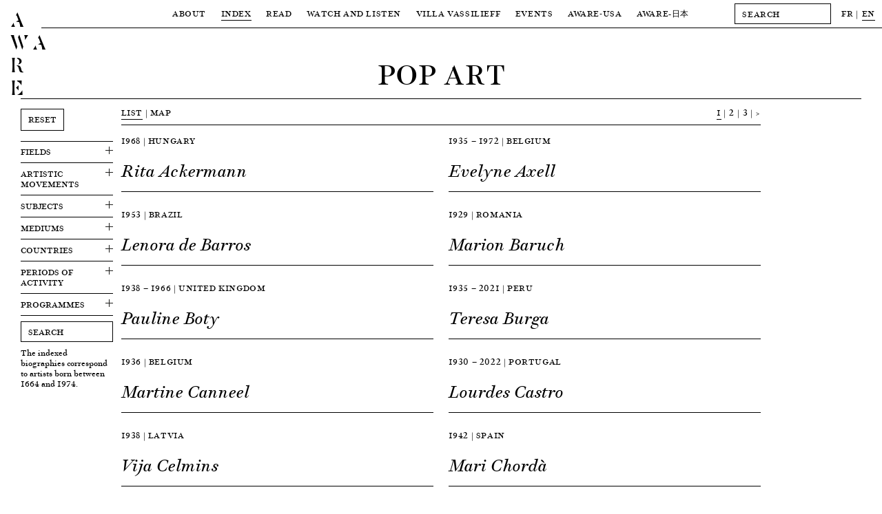

--- FILE ---
content_type: text/html; charset=UTF-8
request_url: https://awarewomenartists.com/en/mouvements_artistiques/popart/
body_size: 13775
content:
<!DOCTYPE HTML><html lang="en-US"><head> <!--[if IE]> <script type="text/javascript">window.location="http://www.awarewomenartists.com/sorry.html";</script> <![endif]--><meta charset="UTF-8" /><meta name="viewport" content="width=device-width, user-scalable=no" /><link media="all" href="https://awarewomenartists.com/wp-content/cache/autoptimize/css/autoptimize_d77aa47992683209c461b323ab79c56f.css" rel="stylesheet"><title>Pop art &#8212; AWARE Archives of Women Artists, Research and Exhibitions</title><link rel="stylesheet" type="text/css" href="https://awarewomenartists.com/wp-content/cache/autoptimize/css/autoptimize_single_18ef3d49eaeef37d9fa15c2516857f21.css" /><link rel="apple-touch-icon" sizes="57x57" href="https://awarewomenartists.com/wp-content/themes/aware_v12/i/apple-icon-57x57.png"><link rel="apple-touch-icon" sizes="60x60" href="https://awarewomenartists.com/wp-content/themes/aware_v12/i/apple-icon-60x60.png"><link rel="apple-touch-icon" sizes="72x72" href="https://awarewomenartists.com/wp-content/themes/aware_v12/i/apple-icon-72x72.png"><link rel="apple-touch-icon" sizes="76x76" href="https://awarewomenartists.com/wp-content/themes/aware_v12/i/apple-icon-76x76.png"><link rel="apple-touch-icon" sizes="114x114" href="https://awarewomenartists.com/wp-content/themes/aware_v12/i/apple-icon-114x114.png"><link rel="apple-touch-icon" sizes="120x120" href="https://awarewomenartists.com/wp-content/themes/aware_v12/i/apple-icon-120x120.png"><link rel="apple-touch-icon" sizes="144x144" href="https://awarewomenartists.com/wp-content/themes/aware_v12/i/apple-icon-144x144.png"><link rel="apple-touch-icon" sizes="152x152" href="https://awarewomenartists.com/wp-content/themes/aware_v12/i/apple-icon-152x152.png"><link rel="apple-touch-icon" sizes="180x180" href="https://awarewomenartists.com/wp-content/themes/aware_v12/i/apple-icon-180x180.png"><link rel="icon" type="image/png" sizes="192x192"  href="https://awarewomenartists.com/wp-content/themes/aware_v12/i/android-icon-192x192.png"><link rel="icon" type="image/png" sizes="32x32" href="https://awarewomenartists.com/wp-content/themes/aware_v12/i/favicon-32x32.png"><link rel="icon" type="image/png" sizes="96x96" href="https://awarewomenartists.com/wp-content/themes/aware_v12/i/favicon-96x96.png"><link rel="icon" type="image/png" sizes="16x16" href="https://awarewomenartists.com/wp-content/themes/aware_v12/i/favicon-16x16.png"><link rel="manifest" href="https://awarewomenartists.com/wp-content/themes/aware_v12/i/manifest.json"><meta name="msapplication-TileColor" content="#ffffff"><meta name="msapplication-TileImage" content="https://awarewomenartists.com/wp-content/themes/aware_v12/i/ms-icon-144x144.png"><meta name="theme-color" content="#ffffff"><meta name='robots' content='index, follow, max-image-preview:large, max-snippet:-1, max-video-preview:-1' /><meta name="description" content="Femmes artistes modernes et contemporaines référencées par mouvements artistiques." /><link rel="canonical" href="https://awarewomenartists.com/en/mouvements_artistiques/popart/" /><link rel="next" href="https://awarewomenartists.com/en/mouvements_artistiques/popart/page/2/" /> <script type="application/ld+json" class="yoast-schema-graph">{"@context":"https://schema.org","@graph":[{"@type":"CollectionPage","@id":"https://awarewomenartists.com/en/mouvements_artistiques/popart/","url":"https://awarewomenartists.com/en/mouvements_artistiques/popart/","name":"Pop art &#8212; AWARE Archives of Women Artists, Research and Exhibitions","isPartOf":{"@id":"https://awarewomenartists.com/en/#website"},"description":"Femmes artistes modernes et contemporaines référencées par mouvements artistiques.","breadcrumb":{"@id":"https://awarewomenartists.com/en/mouvements_artistiques/popart/#breadcrumb"},"inLanguage":"en-US"},{"@type":"BreadcrumbList","@id":"https://awarewomenartists.com/en/mouvements_artistiques/popart/#breadcrumb","itemListElement":[{"@type":"ListItem","position":1,"name":"Accueil","item":"https://awarewomenartists.com/en/"},{"@type":"ListItem","position":2,"name":"Pop art"}]},{"@type":"WebSite","@id":"https://awarewomenartists.com/en/#website","url":"https://awarewomenartists.com/en/","name":"AWARE","description":"Archives of Women Artists, Research and Exhibitions","publisher":{"@id":"https://awarewomenartists.com/en/#organization"},"potentialAction":[{"@type":"SearchAction","target":{"@type":"EntryPoint","urlTemplate":"https://awarewomenartists.com/en/?s={search_term_string}"},"query-input":{"@type":"PropertyValueSpecification","valueRequired":true,"valueName":"search_term_string"}}],"inLanguage":"en-US"},{"@type":"Organization","@id":"https://awarewomenartists.com/en/#organization","name":"AWARE : Archives of Women Artists, Research and Exhibitions","url":"https://awarewomenartists.com/en/","logo":{"@type":"ImageObject","inLanguage":"en-US","@id":"https://awarewomenartists.com/en/#/schema/logo/image/","url":"https://awarewomenartists.com/wp-content/uploads/2017/04/logo_aware.png","contentUrl":"https://awarewomenartists.com/wp-content/uploads/2017/04/logo_aware.png","width":1408,"height":776,"caption":"AWARE : Archives of Women Artists, Research and Exhibitions"},"image":{"@id":"https://awarewomenartists.com/en/#/schema/logo/image/"},"sameAs":["https://www.facebook.com/AwareWomenArt/","https://x.com/AwareWomenArt","https://www.instagram.com/awarewomenart/","https://fr.wikipedia.org/wiki/Archives_of_Women_Artists,_Research_and_Exhibitions"]}]}</script> <style id='wp-img-auto-sizes-contain-inline-css' type='text/css'>img:is([sizes=auto i],[sizes^="auto," i]){contain-intrinsic-size:3000px 1500px}</style><style id='classic-theme-styles-inline-css' type='text/css'>/*! This file is auto-generated */
.wp-block-button__link{color:#fff;background-color:#32373c;border-radius:9999px;box-shadow:none;text-decoration:none;padding:calc(.667em + 2px) calc(1.333em + 2px);font-size:1.125em}.wp-block-file__button{background:#32373c;color:#fff;text-decoration:none}</style> <script type="text/javascript" src="https://awarewomenartists.com/wp-includes/js/jquery/jquery.min.js" id="jquery-core-js"></script> <meta name="generator" content="performance-lab 4.0.1; plugins: webp-uploads"><meta name="generator" content="webp-uploads 2.6.1"><meta name="generator" content="qTranslate-XT 3.12.1" /><link hreflang="fr" href="https://awarewomenartists.com/fr/mouvements_artistiques/popart/" rel="alternate" /><link hreflang="en" href="https://awarewomenartists.com/en/mouvements_artistiques/popart/" rel="alternate" /><link hreflang="x-default" href="https://awarewomenartists.com/mouvements_artistiques/popart/" rel="alternate" /><meta property="og:type" content="article" /><meta property="og:title" content="Rita Ackermann — AWARE Women artists / Femmes artistes" /><meta property="og:url" content="https://awarewomenartists.com/en/artiste/rita-ackermann/" /><meta property="og:site_name" content="AWARE Women artists / Femmes artistes" /><meta property="og:description" content="Rita Ackermann studied at the Academy of Fine Arts in Budapest from 1989 to 1992, then at the Studio School of Painting, Drawing and Sculpture in New York, where she found the teaching too conservative. Feeling closer to pop culture than to movements endorsed by..." /><meta property="og:image" content="https://awarewomenartists.com/wp-content/uploads/2018/09/portrait_rita-ackermann_credit-photo-marton-perlaki_aware_women-artists_artistes-femmes-750x500.jpg" /> <noscript><style>body *{display:none}noscript,#noscript,#noscript *{display:block;margin-top:200px}#noscript img{width:333px;height:auto;margin-left:auto;margin-right:auto}</style></noscript>  <script async src="https://www.googletagmanager.com/gtag/js?id=G-YW5PXXT60Z"></script> <script>window.dataLayer=window.dataLayer||[];function gtag(){dataLayer.push(arguments);}
gtag('js',new Date());gtag('config','G-YW5PXXT60Z');</script> <style>body.page-id-24285 #wrapper{margin-top:40px}body.page-id-24285 #menu{background-color:#fff}#bannerv2,#bannerv2 .slide,.focalimg-slide{height:50vh;max-height:600px}.focalimg-slide{visibility:hidden}.focalimg-slide img{left:0!important;right:0!important;position:absolute!important;width:100%!important;height:auto!important}.slide,.focalimg-slide{position:relative}.info-slide-wrap{margin-left:120px;margin-right:120px;max-width:100%}.info-slide-layout{max-width:1670px;margin-left:auto;margin-right:auto}.info-slide{background-color:#fff;position:absolute;top:15px;-webkit-box-sizing:border-box;box-sizing:border-box;padding:15px;min-width:375px;max-width:35%;max-height:585px;z-index:1}#bannerv2 a:hover .slidehover{opacity:.8}.slick-dots{display:-webkit-box;display:-ms-flexbox;display:flex;-webkit-box-pack:center;-ms-flex-pack:center;justify-content:center;margin:0;padding:15px 0;list-style-type:none;position:absolute;bottom:0;left:50%;-webkit-transform:translateX(-50%);-ms-transform:translateX(-50%);transform:translateX(-50%)}.slick-dots li{margin:0 5px}.slick-dots li:only-child{display:none}.slick-dots button{display:block;width:11px;height:11px;padding:0;border-radius:50%;background-color:transparent;text-indent:-9999px;border:1px solid #000;cursor:pointer}.slick-dots button:hover{opacity:.8}.slick-dots li.slick-active button{background-color:#000}.slick-dots li.slick-active button:hover{border-color:#000}@media screen and (max-width:1250px){body.page-id-24285 #wrapper{margin-top:61px}}</style></head><body class="archive tax-mouvements_artistiques term-popart term-178 wp-theme-aware_v12"><div id="logo"> <a href="/"><h1 class="titres size30"> A<br /> W A<br /> R<br /> E</h1> </a></div><div id="logofix"></div><nav id="menu" class="letter50"><div class="menuwrap border"><div class="menus menutop"><div class="parent upper action" data-menu="apropos"> <a  href="/en/a_propos/"> About </a></div><div class="parent upper action" data-menu="artistes"> <a class="active" href="/en/artistes_femmes/"> Index </a></div><div class="parent upper action" data-menu="lire"> <a  href="/en/lire/"> Read </a></div><div class="parent upper action" data-menu="ecouter"> <a  href="/en/ecouter-et-regarder/"> Watch and Listen </a></div><div class="parent upper action" data-menu="villa"> <a  href="/en/villa-vassilieff/"> Villa Vassilieff </a></div><div class="parent upper action" data-menu="evenements"> <a  href="/en/evenements/"> Events </a></div><div class="parent upper action" data-menu="aware-usa"> <a href="/en/aware-usa/"> AWARE-USA </a></div><div class="parent upper"> <a  href="/en/aware_japan/"> AWARE<span class="noto">-日本</span> </a></div></div><div id="menuplus" itemscope itemtype="http://schema.org/WebSite"><meta itemprop="url" content="https://awarewomenartists.com/"/><form method="get" id="search" action="https://awarewomenartists.com/en/" class="left" itemprop="potentialAction" itemscope itemtype="http://schema.org/SearchAction"><meta itemprop="target" content="https://awarewomenartists.com/?s={s}"/> <input itemprop="query-input" id="searchinput" value="" name="s" class="graduel letter50 button" type="text" placeholder="SEARCH" autocomplete="off" onfocus="this.placeholder = ''" onblur="this.placeholder = 'SEARCH'"></form><div id="lang" class="left"><ul class="language-chooser language-chooser-text qtranxs_language_chooser" id="qtranslate-chooser"><li class="lang-fr"><a href="https://awarewomenartists.com/fr/mouvements_artistiques/popart/" title="FR (fr)" class="qtranxs_text qtranxs_text_fr"><span>FR</span></a></li><li class="lang-en active"><a href="https://awarewomenartists.com/en/mouvements_artistiques/popart/" title="EN (en)" class="qtranxs_text qtranxs_text_en"><span>EN</span></a></li></ul><div class="qtranxs_widget_end"></div></div></div></div><div class="menusbottomwrap"><div class="menus menusbottom menu-apropos " data-menu="apropos"><div class="sub upper"><a href="/en/a_propos/missions/">Missions</a></div><div class="sub upper"><a  href="/en/reseaux/">Programmes</a></div><div class="sub upper"><a href="/en/a_propos/equipe/">Team</a></div><div class="sub upper"><a href="/en/a_propos/soutiens/">Sponsors</a></div><div class="sub upper"><a href="/en/a_propos/nous-soutenir/">Support us</a></div><div class="sub upper"><a href="/en/a_propos/faq/">FAQ</a></div></div></div><div class="menusbottomwrap"><div class="menus menusbottom menu-lire " data-menu="lire"><div class="sub upper"> <a href="/en/decouvrir/" > Focus </a></div><div class="sub upper"> <a href="/en/articles/" > Articles </a></div><div class="sub upper"> <a href="/en/ressources-art/nos-publications/" > Publications </a></div><div class="sub upper"> <a href="/en/ressources/" > Resources </a></div><div class="site-wide_soutenir hover-item"> <a href="/en/a_propos/nous-soutenir"><div class="upper bouton bouton-soutenir hover-item">Support us</div> </a></div></div></div><div class="menusbottomwrap"><div class="menus menusbottom menu-decouvrir " data-menu="ecouter"><div class="sub upper"><a  href="/podcasts/">Podcasts</a></div><div class="sub upper"> <a  href="/en/series_animees/">Animated series</a></div><div class="sub upper"> <a  href="/en/archive_videos/">Video archive</a></div><div class="sub upper"> <a  href="/en/commandes/"> A Place for Artists </a></div><div class="site-wide_soutenir hover-item"> <a href="/en/a_propos/nous-soutenir"><div class="upper bouton bouton-soutenir hover-item">Support us</div> </a></div></div></div><div class="menusbottomwrap"><div class="menus menusbottom menu-villa " data-menu="villa"><div class="sub upper"> <a  href="/en/lieu/"> Location </a></div><div class="sub upper"> <a  href="/en/centre-de-documentation/"> Research Centre </a></div><div class="sub upper"> <a  href="/en/residences/"> Residencies </a></div><div class="site-wide_soutenir hover-item"> <a href="/en/a_propos/nous-soutenir"><div class="upper bouton bouton-soutenir hover-item">Support us</div> </a></div></div></div><div class="menusbottomwrap"><div class="menus menusbottom menu-evenements " data-menu="evenements"><div class="sub upper"> <a   href="/en/prix_aware/"> Prix AWARE </a></div><div class="sub upper"> <a  href="/en/lieu_evenements/villa-vassilieff/"> At the Villa Vassilieff </a></div><div class="sub upper"> <a  href="/en/lieu_evenements/hors-les-murs/"> Off-site </a></div><div class="site-wide_soutenir hover-item"> <a href="/en/a_propos/nous-soutenir"><div class="upper bouton bouton-soutenir hover-item">Support us</div> </a></div></div></div><div class="menusbottomwrap noto"><div class="menus menusbottom menu-lire " data-menu="magazine"><div class="sub upper"> <a href="/en/aware_japan/について/"> AWAREについて </a></div><div class="sub upper"> <a href="/en/programmes_japan/" > プログラム </a></div><div class="sub upper"> <a href="/en/artists_japan/" > 作家 </a></div><div class="sub upper"> <a href="/en/articles_japan/" > 記事 </a></div><div class="sub upper"> <a href="/en/aware_japan/ご支援/" > ご支援 </a></div></div></div></nav><div id="ipadlogo" class="ipad titres size35mob-nolh"><h2><a href="/en/">AWARE</a></h2></div><div id="mobilemenu" class="toggleMe hidden-mob"><div id="mobilemenu-header"><div id="cross" class="toggleMe hidden-mob"></div><div id="maintoggle"><div class="ligne"></div></div><div id="mobilelogo" class="titres size35mob-nolh"><h2><a href="/en/">AWARE</a></h2></div></div><div id="mainwrapmenu-mobile"><nav id="wrapmenu-mobile" class="toggleMe hidden-mob size25"><div id="mobilelang" class="size12 upper"><ul class="language-chooser language-chooser-text qtranxs_language_chooser" id="qtranslate-chooser-mob-chooser"><li class="lang-fr"><a href="https://awarewomenartists.com/fr/mouvements_artistiques/popart/" title="FR (fr)" class="qtranxs_text qtranxs_text_fr"><span>FR</span></a></li><li class="lang-en active"><a href="https://awarewomenartists.com/en/mouvements_artistiques/popart/" title="EN (en)" class="qtranxs_text qtranxs_text_en"><span>EN</span></a></li></ul><div class="qtranxs_widget_end"></div></div><form method="get" id="searchmob" action="https://awarewomenartists.com/en/" class="left"> <input id="searchinputmob" value="" name="s" class="graduel letter50 button" type="text" placeholder="SEARCH" autocomplete="off" onfocus="this.placeholder = ''" onblur="this.placeholder = 'SEARCH'"></form><ul class="upper"><li class="upnav"> About<ul class="subnav"><li><a href="/en/a_propos/missions/">Missions</a></li><li><a href="/en/reseaux/">Programmes</a></li><li><a href="/en/a_propos/equipe/">Team</a></li><li><a href="/en/a_propos/soutiens/">Sponsors</a></li><li><a href="/en/a_propos/nous-soutenir/">Support us</a></li><li><a href="/en/a_propos/faq/">FAQ</a></li></ul></li><li class="upnav"> <a href="/en/artistes_femmes/">Index</a></li><li class="upnav"> Read<ul class="subnav"><li><a href="/en/decouvrir/">Focus</a></li><li><a href="/en/articles/">Articles</a></li><li><a href="/en/ressources-art/nos-publications/">Publications</a></li><li><a href="/en/ressources/">Resources</a></li></ul></li><li class="upnav"> Watch and Listen<ul class="subnav"><li><a href="/en/podcasts/">Podcasts</a></li><li> <a href="/en/series_animees/">Animated series</a></li><li> <a href="/en/archive_videos/">Video archive</a></li><li> <a href="/en/commandes/"> A Place for Artists </a></li></ul></li><li class="upnav"> Villa Vassilieff<ul class="subnav"><li> <a href="/en/lieu/"> Location </a></li><li> <a href="/en/centre-de-documentation/"> Research Centre </a></li><li> <a href="/en/residences/"> Residencies </a></li></ul></li><li class="upnav"> Events<ul class="subnav"><li> <a href="/en/prix_aware/"> Prix AWARE </a></li><li> <a href="/en/lieu_evenements/villa-vassilieff/"> At the Villa Vassilieff </a></li><li> <a href="/en/lieu_evenements/hors-les-murs/"> Off-site </a></li></ul></li><li class="upnav"> <a href="/en/aware-usa/">AWARE-USA</a></li><li class="upnav"> AWARE<span class="noto">-日本</span><ul class="subnav"><li> <a href="/en/aware_japan/について/"> AWARE<span class="noto">について</span> </a></li><li class="noto"> <a href="/en/programmes_japan/"> プログラム </a></li><li class="noto"> <a href="/en/artists_japan/"> 作家 </a></li><li class="noto"> <a href="/en/articles_japan/"> 記事 </a></li><li class="noto"> <a href="/en/aware_japan/ご支援/"> ご支援 </a></li></ul></li><li class="upnav"> <a href="/en/a_propos/nous-soutenir/">Support us</a></li></ul><div id="mobilenewsletter" class="upper"><div class="marg8">Newsletter</div><div id="mc_embed_signup-mob" class="marg15"><form action="//awarewomenartists.us12.list-manage.com/subscribe/post?u=631ec7e396b8bd70a3d515d30&amp;id=f4e3064a6e" method="post" id="mc-embedded-subscribe-form-mob" name="mc-embedded-subscribe-form-mob" class="validate" target="_blank" novalidate><div id="mc_embed_signup_scroll-mob"><div class="mc-field-group left marg15"> <input type="email" value="" name="EMAIL" class="required email button" id="mce-EMAIL-mob" placeholder="EMAIL" onfocus="this.placeholder = ''" onblur="this.placeholder = 'EMAIL'"></div><div id="mce-responses-mob"><div class="response" id="mce-error-response-mob" style="display:none"></div><div class="response" id="mce-success-response-mob" style="display:none"></div></div><div style="position: absolute; left: -5000px;" aria-hidden="true"><input type="text" name="b_631ec7e396b8bd70a3d515d30_f4e3064a6e" tabindex="-1" value=""></div><div class="right" id="inscription-mob"><input type="submit" value="Subscribe" name="subscribe" id="mc-embedded-subscribe-mob" class="bouton graduel upper"></div></div></form></div><div class="clear"></div></div><div id="mobilesocial" class="upper marg18"><div class="marg15">Social media</div><div class="ipad"> <a class="hover-item" href="https://www.facebook.com/AwareWomenArt/" target="_blank"> <img class="socials left" src="https://awarewomenartists.com/wp-content/themes/aware_v12/i/social_f_black.png" alt="Facebook - AWARE" /> </a> <a class="hover-item" href="https://www.instagram.com/awarewomenart/" target="_blank"> <img class="socials left" src="https://awarewomenartists.com/wp-content/themes/aware_v12/i/social_i_black.png" alt="Instagram - AWARE" /> </a></div><div class="iphone"> <a class="hover-item" href="https://www.facebook.com/AwareWomenArt/" target="_blank"> <img class="socials left" src="https://awarewomenartists.com/wp-content/themes/aware_v12/i/social_f_white.png" alt="Facebook - AWARE" /> </a> <a class="hover-item" href="https://www.instagram.com/awarewomenart/" target="_blank"> <img class="socials left" src="https://awarewomenartists.com/wp-content/themes/aware_v12/i/social_i_white.png" alt="Instagram - AWARE" /> </a></div><div class="clear"></div></div><div id="mobilefooter" class="size15"><div class="marg15"><br /> <br />info[at]aware-art[.]org<br /></div><div class="upper size12"><a href="/en/mentions-legales/">Mention légales</a></div></div></nav></div></div><div id="wrapper"><div id="wrapped"><div id="title" class="border taxonomy"><h2 class="size40 size35mob center upper noevent">Pop art</h2></div><div id="layout"><div id="gauche" class="left filtersleft"><form id="searchartisteform" method="get" role="search" action="https://awarewomenartists.com/en/"> <input type="hidden" name="view" value="grid"> <input type="hidden" name="post_type" value="artiste"> <a href="/artistes_femmes/?view=grid"><div id="reset" class="bouton graduel upper marg15">Reset</div> </a><fieldset class="border marg7"><ul class="filtered"></ul></fieldset><div class="border marg8 termslistparent size20mob"><div class="marg8 dropdown"> <a href="#" class="dropdown-link"><div class="upper marg8 togglewrap"> Fields<div class="artistetoggle"><div class="plus"></div></div></div> </a><div class="dropdown-container"><fieldset><ul class="termslists size18mob js_terms_order"><li class="hover-item"> <input class="indexbox" onChange="this.form.submit()" type="checkbox" autocomplete="off" id="disciplines--architecture" name="disciplines[]" value="1137" /> <label class="indexbox" for="disciplines--architecture">Architecture<sup class="terms">8</sup></label></li><li class="hover-item"> <input class="indexbox" onChange="this.form.submit()" type="checkbox" autocomplete="off" id="disciplines--design" name="disciplines[]" value="1138" /> <label class="indexbox" for="disciplines--design">Decorative arts &amp; design<sup class="terms">3</sup></label></li><li class="hover-item"> <input class="indexbox" onChange="this.form.submit()" type="checkbox" autocomplete="off" id="disciplines--arts-visuels" name="disciplines[]" value="1136" /> <label class="indexbox" for="disciplines--arts-visuels">Visual arts<sup class="terms">1436</sup></label></li></ul></fieldset></div></div></div><div class="border marg8 termslistparent size20mob"><div class="marg8 dropdown"> <a href="#" class="dropdown-link"><div class="upper marg8 togglewrap"> Artistic Movements<div class="artistetoggle"><div class="plus"></div></div></div> </a><div class="dropdown-container"><fieldset><ul class="termslists size18mob js_terms_order"><li class="hover-item"> <input class="indexbox" onChange="this.form.submit()" type="checkbox" autocomplete="off" id="mouvements_artistiques--abstraction-lyrique" name="mouvements_artistiques[]" value="336" /> <label class="indexbox" for="mouvements_artistiques--abstraction-lyrique">Lyrical abstraction<sup class="terms">22</sup></label></li><li class="hover-item"> <input class="indexbox" onChange="this.form.submit()" type="checkbox" autocomplete="off" id="mouvements_artistiques--art-conceptuel" name="mouvements_artistiques[]" value="156" /> <label class="indexbox" for="mouvements_artistiques--art-conceptuel">Conceptual art<sup class="terms">85</sup></label></li><li class="hover-item"> <input class="indexbox" onChange="this.form.submit()" type="checkbox" autocomplete="off" id="mouvements_artistiques--art-corporel" name="mouvements_artistiques[]" value="1073" /> <label class="indexbox" for="mouvements_artistiques--art-corporel">Body art<sup class="terms">11</sup></label></li><li class="hover-item"> <input class="indexbox" onChange="this.form.submit()" type="checkbox" autocomplete="off" id="mouvements_artistiques--expressionnisme-abstrait" name="mouvements_artistiques[]" value="163" /> <label class="indexbox" for="mouvements_artistiques--expressionnisme-abstrait">Abstract expressionism<sup class="terms">44</sup></label></li><li class="hover-item"> <input class="indexbox" onChange="this.form.submit()" type="checkbox" autocomplete="off" id="mouvements_artistiques--fluxus" name="mouvements_artistiques[]" value="372" /> <label class="indexbox" for="mouvements_artistiques--fluxus">Fluxus<sup class="terms">8</sup></label></li><li class="hover-item"> <input class="indexbox" onChange="this.form.submit()" type="checkbox" autocomplete="off" id="mouvements_artistiques--hyperrealiste" name="mouvements_artistiques[]" value="367" /> <label class="indexbox" for="mouvements_artistiques--hyperrealiste">Hyperrealism<sup class="terms">5</sup></label></li><li class="hover-item"> <input class="indexbox" onChange="this.form.submit()" type="checkbox" autocomplete="off" id="mouvements_artistiques--membre-de-collectif" name="mouvements_artistiques[]" value="1242" /> <label class="indexbox" for="mouvements_artistiques--membre-de-collectif">Member of a collective<sup class="terms">112</sup></label></li><li class="hover-item"> <input class="indexbox" onChange="this.form.submit()" type="checkbox" autocomplete="off" id="mouvements_artistiques--nouveau-realisme" name="mouvements_artistiques[]" value="169" /> <label class="indexbox" for="mouvements_artistiques--nouveau-realisme">Nouveau Réalisme<sup class="terms">6</sup></label></li><li class="hover-item"> <input class="indexbox" onChange="this.form.submit()" type="checkbox" autocomplete="off" id="mouvements_artistiques--surrealisme" name="mouvements_artistiques[]" value="184" /> <label class="indexbox" for="mouvements_artistiques--surrealisme">Surrealism<sup class="terms">55</sup></label></li></ul></fieldset></div></div></div><div class="border marg8 termslistparent size20mob"><div class="marg8 dropdown"> <a href="#" class="dropdown-link"><div class="upper marg8 togglewrap"> Subjects<div class="artistetoggle"><div class="plus"></div></div></div> </a><div class="dropdown-container"><fieldset><ul class="termslists size18mob js_terms_order"><li class="hover-item"> <input class="indexbox" onChange="this.form.submit()" type="checkbox" autocomplete="off" id="sujets--abstraction" name="sujets[]" value="97" /> <label class="indexbox" for="sujets--abstraction">Abstraction<sup class="terms">372</sup></label></li><li class="hover-item"> <input class="indexbox" onChange="this.form.submit()" type="checkbox" autocomplete="off" id="sujets--adolescence" name="sujets[]" value="1046" /> <label class="indexbox" for="sujets--adolescence">Adolescence<sup class="terms">11</sup></label></li><li class="hover-item"> <input class="indexbox" onChange="this.form.submit()" type="checkbox" autocomplete="off" id="sujets--architecture" name="sujets[]" value="346" /> <label class="indexbox" for="sujets--architecture">Architecture<sup class="terms">137</sup></label></li><li class="hover-item"> <input class="indexbox" onChange="this.form.submit()" type="checkbox" autocomplete="off" id="sujets--autobiographie" name="sujets[]" value="98" /> <label class="indexbox" for="sujets--autobiographie">Autobiography<sup class="terms">135</sup></label></li><li class="hover-item"> <input class="indexbox" onChange="this.form.submit()" type="checkbox" autocomplete="off" id="sujets--autoportrait" name="sujets[]" value="99" /> <label class="indexbox" for="sujets--autoportrait">Self-portrait<sup class="terms">196</sup></label></li><li class="hover-item"> <input class="indexbox" onChange="this.form.submit()" type="checkbox" autocomplete="off" id="sujets--causes-politiques" name="sujets[]" value="138" /> <label class="indexbox" for="sujets--causes-politiques">Political issues<sup class="terms">393</sup></label></li><li class="hover-item"> <input class="indexbox" onChange="this.form.submit()" type="checkbox" autocomplete="off" id="sujets--classes-sociales" name="sujets[]" value="1006" /> <label class="indexbox" for="sujets--classes-sociales">Social classes<sup class="terms">104</sup></label></li><li class="hover-item"> <input class="indexbox" onChange="this.form.submit()" type="checkbox" autocomplete="off" id="sujets--condition-feminine" name="sujets[]" value="596" /> <label class="indexbox" for="sujets--condition-feminine">Women's status<sup class="terms">331</sup></label></li><li class="hover-item"> <input class="indexbox" onChange="this.form.submit()" type="checkbox" autocomplete="off" id="sujets--consumerisme" name="sujets[]" value="102" /> <label class="indexbox" for="sujets--consumerisme">Consumerism<sup class="terms">92</sup></label></li><li class="hover-item"> <input class="indexbox" onChange="this.form.submit()" type="checkbox" autocomplete="off" id="sujets--corps-humain" name="sujets[]" value="103" /> <label class="indexbox" for="sujets--corps-humain">Human body<sup class="terms">466</sup></label></li><li class="hover-item"> <input class="indexbox" onChange="this.form.submit()" type="checkbox" autocomplete="off" id="sujets--couleur" name="sujets[]" value="335" /> <label class="indexbox" for="sujets--couleur">Colour<sup class="terms">232</sup></label></li><li class="hover-item"> <input class="indexbox" onChange="this.form.submit()" type="checkbox" autocomplete="off" id="sujets--discriminations" name="sujets[]" value="105" /> <label class="indexbox" for="sujets--discriminations">Discriminations<sup class="terms">161</sup></label></li><li class="hover-item"> <input class="indexbox" onChange="this.form.submit()" type="checkbox" autocomplete="off" id="sujets--documentaire" name="sujets[]" value="106" /> <label class="indexbox" for="sujets--documentaire">Documentary<sup class="terms">135</sup></label></li><li class="hover-item"> <input class="indexbox" onChange="this.form.submit()" type="checkbox" autocomplete="off" id="sujets--ecologie" name="sujets[]" value="334" /> <label class="indexbox" for="sujets--ecologie">Ecology<sup class="terms">86</sup></label></li><li class="hover-item"> <input class="indexbox" onChange="this.form.submit()" type="checkbox" autocomplete="off" id="sujets--ecriture" name="sujets[]" value="107" /> <label class="indexbox" for="sujets--ecriture">Writing<sup class="terms">178</sup></label></li><li class="hover-item"> <input class="indexbox" onChange="this.form.submit()" type="checkbox" autocomplete="off" id="sujets--enfance" name="sujets[]" value="108" /> <label class="indexbox" for="sujets--enfance">Childhood<sup class="terms">118</sup></label></li><li class="hover-item"> <input class="indexbox" onChange="this.form.submit()" type="checkbox" autocomplete="off" id="sujets--erotisme" name="sujets[]" value="331" /> <label class="indexbox" for="sujets--erotisme">Eroticism<sup class="terms">82</sup></label></li><li class="hover-item"> <input class="indexbox" onChange="this.form.submit()" type="checkbox" autocomplete="off" id="sujets--onirisme" name="sujets[]" value="317" /> <label class="indexbox" for="sujets--onirisme">Fantasy &amp; dreams<sup class="terms">86</sup></label></li><li class="hover-item"> <input class="indexbox" onChange="this.form.submit()" type="checkbox" autocomplete="off" id="sujets--feminisme" name="sujets[]" value="112" /> <label class="indexbox" for="sujets--feminisme">Feminism<sup class="terms">316</sup></label></li><li class="hover-item"> <input class="indexbox" onChange="this.form.submit()" type="checkbox" autocomplete="off" id="sujets--fete-vie-nocturne" name="sujets[]" value="577" /> <label class="indexbox" for="sujets--fete-vie-nocturne">Party &amp; nightlife<sup class="terms">37</sup></label></li><li class="hover-item"> <input class="indexbox" onChange="this.form.submit()" type="checkbox" autocomplete="off" id="sujets--guerre-et-conflits" name="sujets[]" value="114" /> <label class="indexbox" for="sujets--guerre-et-conflits">War &amp; conflicts<sup class="terms">156</sup></label></li><li class="hover-item"> <input class="indexbox" onChange="this.form.submit()" type="checkbox" autocomplete="off" id="sujets--histoire" name="sujets[]" value="115" /> <label class="indexbox" for="sujets--histoire">History<sup class="terms">291</sup></label></li><li class="hover-item"> <input class="indexbox" onChange="this.form.submit()" type="checkbox" autocomplete="off" id="sujets--identite" name="sujets[]" value="117" /> <label class="indexbox" for="sujets--identite">Identity<sup class="terms">225</sup></label></li><li class="hover-item"> <input class="indexbox" onChange="this.form.submit()" type="checkbox" autocomplete="off" id="sujets--industrie" name="sujets[]" value="119" /> <label class="indexbox" for="sujets--industrie">Industry<sup class="terms">32</sup></label></li><li class="hover-item"> <input class="indexbox" onChange="this.form.submit()" type="checkbox" autocomplete="off" id="sujets--intimite" name="sujets[]" value="120" /> <label class="indexbox" for="sujets--intimite">Intimacy<sup class="terms">117</sup></label></li><li class="hover-item"> <input class="indexbox" onChange="this.form.submit()" type="checkbox" autocomplete="off" id="sujets--ironie" name="sujets[]" value="121" /> <label class="indexbox" for="sujets--ironie">Irony<sup class="terms">64</sup></label></li><li class="hover-item"> <input class="indexbox" onChange="this.form.submit()" type="checkbox" autocomplete="off" id="sujets--jeu-jouet" name="sujets[]" value="1048" /> <label class="indexbox" for="sujets--jeu-jouet">Games &amp; toys<sup class="terms">17</sup></label></li><li class="hover-item"> <input class="indexbox" onChange="this.form.submit()" type="checkbox" autocomplete="off" id="sujets--langage" name="sujets[]" value="122" /> <label class="indexbox" for="sujets--langage">Language<sup class="terms">90</sup></label></li><li class="hover-item"> <input class="indexbox" onChange="this.form.submit()" type="checkbox" autocomplete="off" id="sujets--lumiere" name="sujets[]" value="123" /> <label class="indexbox" for="sujets--lumiere">Light<sup class="terms">88</sup></label></li><li class="hover-item"> <input class="indexbox" onChange="this.form.submit()" type="checkbox" autocomplete="off" id="sujets--mannequins-poupees" name="sujets[]" value="153" /> <label class="indexbox" for="sujets--mannequins-poupees">Mannequins &amp; dolls<sup class="terms">41</sup></label></li><li class="hover-item"> <input class="indexbox" onChange="this.form.submit()" type="checkbox" autocomplete="off" id="sujets--maternite" name="sujets[]" value="318" /> <label class="indexbox" for="sujets--maternite">Maternity<sup class="terms">120</sup></label></li><li class="hover-item"> <input class="indexbox" onChange="this.form.submit()" type="checkbox" autocomplete="off" id="sujets--medias" name="sujets[]" value="125" /> <label class="indexbox" for="sujets--medias">Media<sup class="terms">64</sup></label></li><li class="hover-item"> <input class="indexbox" onChange="this.form.submit()" type="checkbox" autocomplete="off" id="sujets--memoire" name="sujets[]" value="126" /> <label class="indexbox" for="sujets--memoire">Memory<sup class="terms">216</sup></label></li><li class="hover-item"> <input class="indexbox" onChange="this.form.submit()" type="checkbox" autocomplete="off" id="sujets--migration-humaine" name="sujets[]" value="127" /> <label class="indexbox" for="sujets--migration-humaine">Human migration<sup class="terms">103</sup></label></li><li class="hover-item"> <input class="indexbox" onChange="this.form.submit()" type="checkbox" autocomplete="off" id="sujets--mort" name="sujets[]" value="129" /> <label class="indexbox" for="sujets--mort">Death<sup class="terms">73</sup></label></li><li class="hover-item"> <input class="indexbox" onChange="this.form.submit()" type="checkbox" autocomplete="off" id="sujets--musique" name="sujets[]" value="130" /> <label class="indexbox" for="sujets--musique">Music<sup class="terms">66</sup></label></li><li class="hover-item"> <input class="indexbox" onChange="this.form.submit()" type="checkbox" autocomplete="off" id="sujets--nature" name="sujets[]" value="133" /> <label class="indexbox" for="sujets--nature">Nature<sup class="terms">279</sup></label></li><li class="hover-item"> <input class="indexbox" onChange="this.form.submit()" type="checkbox" autocomplete="off" id="sujets--nature-morte" name="sujets[]" value="134" /> <label class="indexbox" for="sujets--nature-morte">Still life<sup class="terms">160</sup></label></li><li class="hover-item"> <input class="indexbox" onChange="this.form.submit()" type="checkbox" autocomplete="off" id="sujets--nu" name="sujets[]" value="135" /> <label class="indexbox" for="sujets--nu">Nude<sup class="terms">166</sup></label></li><li class="hover-item"> <input class="indexbox" onChange="this.form.submit()" type="checkbox" autocomplete="off" id="sujets--paysage" name="sujets[]" value="136" /> <label class="indexbox" for="sujets--paysage">Landscape<sup class="terms">318</sup></label></li><li class="hover-item"> <input class="indexbox" onChange="this.form.submit()" type="checkbox" autocomplete="off" id="sujets--paysage-urbain" name="sujets[]" value="137" /> <label class="indexbox" for="sujets--paysage-urbain">Urban landscape<sup class="terms">166</sup></label></li><li class="hover-item"> <input class="indexbox" onChange="this.form.submit()" type="checkbox" autocomplete="off" id="sujets--portrait" name="sujets[]" value="139" /> <label class="indexbox" for="sujets--portrait">Portrait<sup class="terms">452</sup></label></li><li class="hover-item"> <input class="indexbox" onChange="this.form.submit()" type="checkbox" autocomplete="off" id="sujets--publicite" name="sujets[]" value="140" /> <label class="indexbox" for="sujets--publicite">Advertisement<sup class="terms">51</sup></label></li><li class="hover-item"> <input class="indexbox" onChange="this.form.submit()" type="checkbox" autocomplete="off" id="sujets--racisme" name="sujets[]" value="141" /> <label class="indexbox" for="sujets--racisme">Racism<sup class="terms">75</sup></label></li><li class="hover-item"> <input class="indexbox" onChange="this.form.submit()" type="checkbox" autocomplete="off" id="sujets--relations-amoureuses" name="sujets[]" value="1065" /> <label class="indexbox" for="sujets--relations-amoureuses">Romantic relationships<sup class="terms">47</sup></label></li><li class="hover-item"> <input class="indexbox" onChange="this.form.submit()" type="checkbox" autocomplete="off" id="sujets--religion-spiritualite" name="sujets[]" value="143" /> <label class="indexbox" for="sujets--religion-spiritualite">Religion &amp; spirituality<sup class="terms">205</sup></label></li><li class="hover-item"> <input class="indexbox" onChange="this.form.submit()" type="checkbox" autocomplete="off" id="sujets--scene-dinterieur" name="sujets[]" value="316" /> <label class="indexbox" for="sujets--scene-dinterieur">Domestic scene<sup class="terms">117</sup></label></li><li class="hover-item"> <input class="indexbox" onChange="this.form.submit()" type="checkbox" autocomplete="off" id="sujets--science" name="sujets[]" value="145" /> <label class="indexbox" for="sujets--science">Science<sup class="terms">54</sup></label></li><li class="hover-item"> <input class="indexbox" onChange="this.form.submit()" type="checkbox" autocomplete="off" id="sujets--sexualite" name="sujets[]" value="146" /> <label class="indexbox" for="sujets--sexualite">Sexuality<sup class="terms">134</sup></label></li><li class="hover-item"> <input class="indexbox" onChange="this.form.submit()" type="checkbox" autocomplete="off" id="sujets--spectacle" name="sujets[]" value="653" /> <label class="indexbox" for="sujets--spectacle">Entertainment<sup class="terms">58</sup></label></li><li class="hover-item"> <input class="indexbox" onChange="this.form.submit()" type="checkbox" autocomplete="off" id="sujets--traditions" name="sujets[]" value="148" /> <label class="indexbox" for="sujets--traditions">Traditions<sup class="terms">244</sup></label></li><li class="hover-item"> <input class="indexbox" onChange="this.form.submit()" type="checkbox" autocomplete="off" id="sujets--travail" name="sujets[]" value="578" /> <label class="indexbox" for="sujets--travail">Work<sup class="terms">84</sup></label></li><li class="hover-item"> <input class="indexbox" onChange="this.form.submit()" type="checkbox" autocomplete="off" id="sujets--travail-domestique" name="sujets[]" value="149" /> <label class="indexbox" for="sujets--travail-domestique">Domestic work<sup class="terms">84</sup></label></li><li class="hover-item"> <input class="indexbox" onChange="this.form.submit()" type="checkbox" autocomplete="off" id="sujets--vegetal" name="sujets[]" value="649" /> <label class="indexbox" for="sujets--vegetal">Vegetal<sup class="terms">179</sup></label></li><li class="hover-item"> <input class="indexbox" onChange="this.form.submit()" type="checkbox" autocomplete="off" id="sujets--vie-quotidienne" name="sujets[]" value="150" /> <label class="indexbox" for="sujets--vie-quotidienne">Everyday life<sup class="terms">302</sup></label></li><li class="hover-item"> <input class="indexbox" onChange="this.form.submit()" type="checkbox" autocomplete="off" id="sujets--violence" name="sujets[]" value="151" /> <label class="indexbox" for="sujets--violence">Violence<sup class="terms">147</sup></label></li></ul></fieldset></div></div></div><div class="border marg8 termslistparent size20mob"><div class="marg8 dropdown"> <a href="#" class="dropdown-link"><div class="upper marg8 togglewrap"> Mediums<div class="artistetoggle"><div class="plus"></div></div></div> </a><div class="dropdown-container"><div class="continents"><div class="termslists-continents hover-item"> <input class="indexbox" onChange="this.form.submit()" type="checkbox" autocomplete="off" id="supports_et_techniques--arts-appliques" name="supports_et_techniques[]" value="638" /> <label class="indexbox" for="supports_et_techniques--arts-appliques">Objects<sup class="terms">224</sup></label></div><fieldset><ul class="termslists-pays js_terms_order"></ul></fieldset></div><div class="continents"><div class="termslists-continents hover-item"> <input class="indexbox" onChange="this.form.submit()" type="checkbox" autocomplete="off" id="supports_et_techniques--arts-graphiques" name="supports_et_techniques[]" value="639" /> <label class="indexbox" for="supports_et_techniques--arts-graphiques">Graphic arts<sup class="terms">831</sup></label></div><fieldset><ul class="termslists-pays js_terms_order"><li class="hover-item sublist"> <input class="indexbox" onChange="this.form.submit()" type="checkbox" autocomplete="off" id="supports_et_techniques--affiche" name="supports_et_techniques[]" value="1040" /> <label class="indexbox" for="supports_et_techniques--affiche">Poster<sup class="terms">38</sup></label></li><li class="hover-item sublist"> <input class="indexbox" onChange="this.form.submit()" type="checkbox" autocomplete="off" id="supports_et_techniques--aquarelle" name="supports_et_techniques[]" value="73" /> <label class="indexbox" for="supports_et_techniques--aquarelle">Watercolour<sup class="terms">193</sup></label></li><li class="hover-item sublist"> <input class="indexbox" onChange="this.form.submit()" type="checkbox" autocomplete="off" id="supports_et_techniques--collage" name="supports_et_techniques[]" value="77" /> <label class="indexbox" for="supports_et_techniques--collage">Collage<sup class="terms">211</sup></label></li><li class="hover-item sublist"> <input class="indexbox" onChange="this.form.submit()" type="checkbox" autocomplete="off" id="supports_et_techniques--dessin" name="supports_et_techniques[]" value="79" /> <label class="indexbox" for="supports_et_techniques--dessin">Drawing (ink, pencil…)<sup class="terms">545</sup></label></li><li class="hover-item sublist"> <input class="indexbox" onChange="this.form.submit()" type="checkbox" autocomplete="off" id="supports_et_techniques--gravure" name="supports_et_techniques[]" value="460" /> <label class="indexbox" for="supports_et_techniques--gravure">Engraving &amp; etching<sup class="terms">234</sup></label></li><li class="hover-item sublist"> <input class="indexbox" onChange="this.form.submit()" type="checkbox" autocomplete="off" id="supports_et_techniques--illustration" name="supports_et_techniques[]" value="82" /> <label class="indexbox" for="supports_et_techniques--illustration">Illustration<sup class="terms">106</sup></label></li><li class="hover-item sublist"> <input class="indexbox" onChange="this.form.submit()" type="checkbox" autocomplete="off" id="supports_et_techniques--livre-d-artiste" name="supports_et_techniques[]" value="84" /> <label class="indexbox" for="supports_et_techniques--livre-d-artiste">Artist book<sup class="terms">90</sup></label></li><li class="hover-item sublist"> <input class="indexbox" onChange="this.form.submit()" type="checkbox" autocomplete="off" id="supports_et_techniques--pastel" name="supports_et_techniques[]" value="583" /> <label class="indexbox" for="supports_et_techniques--pastel">Pastel &amp; wax<sup class="terms">111</sup></label></li><li class="hover-item sublist"> <input class="indexbox" onChange="this.form.submit()" type="checkbox" autocomplete="off" id="supports_et_techniques--revue" name="supports_et_techniques[]" value="593" /> <label class="indexbox" for="supports_et_techniques--revue">Journal<sup class="terms">26</sup></label></li><li class="hover-item sublist"> <input class="indexbox" onChange="this.form.submit()" type="checkbox" autocomplete="off" id="supports_et_techniques--serigraphie" name="supports_et_techniques[]" value="327" /> <label class="indexbox" for="supports_et_techniques--serigraphie">Screen printing<sup class="terms">76</sup></label></li></ul></fieldset></div><div class="continents"><div class="termslists-continents hover-item"> <input class="indexbox" onChange="this.form.submit()" type="checkbox" autocomplete="off" id="supports_et_techniques--arts-vivants" name="supports_et_techniques[]" value="1243" /> <label class="indexbox" for="supports_et_techniques--arts-vivants">Performing arts<sup class="terms">34</sup></label></div><fieldset><ul class="termslists-pays js_terms_order"></ul></fieldset></div><div class="continents"><div class="termslists-continents hover-item"> <input class="indexbox" onChange="this.form.submit()" type="checkbox" autocomplete="off" id="supports_et_techniques--audiovisuel" name="supports_et_techniques[]" value="640" /> <label class="indexbox" for="supports_et_techniques--audiovisuel">Audiovisual<sup class="terms">360</sup></label></div><fieldset><ul class="termslists-pays js_terms_order"><li class="hover-item sublist"> <input class="indexbox" onChange="this.form.submit()" type="checkbox" autocomplete="off" id="supports_et_techniques--film" name="supports_et_techniques[]" value="76" /> <label class="indexbox" for="supports_et_techniques--film">Film<sup class="terms">132</sup></label></li><li class="hover-item sublist"> <input class="indexbox" onChange="this.form.submit()" type="checkbox" autocomplete="off" id="supports_et_techniques--video" name="supports_et_techniques[]" value="497" /> <label class="indexbox" for="supports_et_techniques--video">Video<sup class="terms">251</sup></label></li></ul></fieldset></div><div class="continents"><div class="termslists-continents hover-item"> <input class="indexbox" onChange="this.form.submit()" type="checkbox" autocomplete="off" id="supports_et_techniques--concepts" name="supports_et_techniques[]" value="1258" /> <label class="indexbox" for="supports_et_techniques--concepts">Concepts<sup class="terms">27</sup></label></div><fieldset><ul class="termslists-pays js_terms_order"><li class="hover-item sublist"> <input class="indexbox" onChange="this.form.submit()" type="checkbox" autocomplete="off" id="supports_et_techniques--pratiques-conceptuelles" name="supports_et_techniques[]" value="1261" /> <label class="indexbox" for="supports_et_techniques--pratiques-conceptuelles">Conceptual practices (instructions…)<sup class="terms">10</sup></label></li></ul></fieldset></div><div class="continents"><div class="termslists-continents hover-item"> <input class="indexbox" onChange="this.form.submit()" type="checkbox" autocomplete="off" id="supports_et_techniques--espace-installation" name="supports_et_techniques[]" value="496" /> <label class="indexbox" for="supports_et_techniques--espace-installation">Space &amp; installation<sup class="terms">520</sup></label></div><fieldset><ul class="termslists-pays js_terms_order"><li class="hover-item sublist"> <input class="indexbox" onChange="this.form.submit()" type="checkbox" autocomplete="off" id="supports_et_techniques--accumulation" name="supports_et_techniques[]" value="72" /> <label class="indexbox" for="supports_et_techniques--accumulation">Accumulation<sup class="terms">98</sup></label></li><li class="hover-item sublist"> <input class="indexbox" onChange="this.form.submit()" type="checkbox" autocomplete="off" id="supports_et_techniques--assemblage" name="supports_et_techniques[]" value="74" /> <label class="indexbox" for="supports_et_techniques--assemblage">Assemblage<sup class="terms">246</sup></label></li><li class="hover-item sublist"> <input class="indexbox" onChange="this.form.submit()" type="checkbox" autocomplete="off" id="supports_et_techniques--environnement" name="supports_et_techniques[]" value="80" /> <label class="indexbox" for="supports_et_techniques--environnement">Environment<sup class="terms">144</sup></label></li><li class="hover-item sublist"> <input class="indexbox" onChange="this.form.submit()" type="checkbox" autocomplete="off" id="supports_et_techniques--installation-lumineuse" name="supports_et_techniques[]" value="338" /> <label class="indexbox" for="supports_et_techniques--installation-lumineuse">Light installation<sup class="terms">48</sup></label></li><li class="hover-item sublist"> <input class="indexbox" onChange="this.form.submit()" type="checkbox" autocomplete="off" id="supports_et_techniques--vitrail" name="supports_et_techniques[]" value="94" /> <label class="indexbox" for="supports_et_techniques--vitrail">Stained glass<sup class="terms">18</sup></label></li></ul></fieldset></div><div class="continents"><div class="termslists-continents hover-item"> <input class="indexbox" onChange="this.form.submit()" type="checkbox" autocomplete="off" id="supports_et_techniques--modalites" name="supports_et_techniques[]" value="648" /> <label class="indexbox" for="supports_et_techniques--modalites">[Modes]<sup class="terms">135</sup></label></div><fieldset><ul class="termslists-pays js_terms_order"><li class="hover-item sublist"> <input class="indexbox" onChange="this.form.submit()" type="checkbox" autocomplete="off" id="supports_et_techniques--in-situ" name="supports_et_techniques[]" value="88" /> <label class="indexbox" for="supports_et_techniques--in-situ">Site-specific<sup class="terms">119</sup></label></li></ul></fieldset></div><div class="continents"><div class="termslists-continents hover-item"> <input class="indexbox" onChange="this.form.submit()" type="checkbox" autocomplete="off" id="supports_et_techniques--peinture" name="supports_et_techniques[]" value="563" /> <label class="indexbox" for="supports_et_techniques--peinture">Painting<sup class="terms">860</sup></label></div><fieldset><ul class="termslists-pays js_terms_order"><li class="hover-item sublist"> <input class="indexbox" onChange="this.form.submit()" type="checkbox" autocomplete="off" id="supports_et_techniques--acrylique" name="supports_et_techniques[]" value="585" /> <label class="indexbox" for="supports_et_techniques--acrylique">Acrylic<sup class="terms">169</sup></label></li><li class="hover-item sublist"> <input class="indexbox" onChange="this.form.submit()" type="checkbox" autocomplete="off" id="supports_et_techniques--gouache" name="supports_et_techniques[]" value="588" /> <label class="indexbox" for="supports_et_techniques--gouache">Gouache<sup class="terms">100</sup></label></li><li class="hover-item sublist"> <input class="indexbox" onChange="this.form.submit()" type="checkbox" autocomplete="off" id="supports_et_techniques--huile" name="supports_et_techniques[]" value="485" /> <label class="indexbox" for="supports_et_techniques--huile">Oil<sup class="terms">501</sup></label></li></ul></fieldset></div><div class="continents"><div class="termslists-continents hover-item"> <input class="indexbox" onChange="this.form.submit()" type="checkbox" autocomplete="off" id="supports_et_techniques--performance" name="supports_et_techniques[]" value="69" /> <label class="indexbox" for="supports_et_techniques--performance">Performance<sup class="terms">242</sup></label></div><fieldset><ul class="termslists-pays js_terms_order"></ul></fieldset></div><div class="continents"><div class="termslists-continents hover-item"> <input class="indexbox" onChange="this.form.submit()" type="checkbox" autocomplete="off" id="supports_et_techniques--photographie" name="supports_et_techniques[]" value="642" /> <label class="indexbox" for="supports_et_techniques--photographie">Photography<sup class="terms">434</sup></label></div><fieldset><ul class="termslists-pays js_terms_order"><li class="hover-item sublist"> <input class="indexbox" onChange="this.form.submit()" type="checkbox" autocomplete="off" id="supports_et_techniques--photographie-argentique" name="supports_et_techniques[]" value="90" /> <label class="indexbox" for="supports_et_techniques--photographie-argentique">Analogue photography<sup class="terms">250</sup></label></li><li class="hover-item sublist"> <input class="indexbox" onChange="this.form.submit()" type="checkbox" autocomplete="off" id="supports_et_techniques--photographie-numerique" name="supports_et_techniques[]" value="584" /> <label class="indexbox" for="supports_et_techniques--photographie-numerique">Digital photography<sup class="terms">101</sup></label></li><li class="hover-item sublist"> <input class="indexbox" onChange="this.form.submit()" type="checkbox" autocomplete="off" id="supports_et_techniques--photomontage" name="supports_et_techniques[]" value="92" /> <label class="indexbox" for="supports_et_techniques--photomontage">Photomontage<sup class="terms">73</sup></label></li><li class="hover-item sublist"> <input class="indexbox" onChange="this.form.submit()" type="checkbox" autocomplete="off" id="supports_et_techniques--procedes-anciens" name="supports_et_techniques[]" value="591" /> <label class="indexbox" for="supports_et_techniques--procedes-anciens">Historical techniques<sup class="terms">30</sup></label></li></ul></fieldset></div><div class="continents"><div class="termslists-continents hover-item"> <input class="indexbox" onChange="this.form.submit()" type="checkbox" autocomplete="off" id="supports_et_techniques--sculpture" name="supports_et_techniques[]" value="643" /> <label class="indexbox" for="supports_et_techniques--sculpture">Sculpture<sup class="terms">464</sup></label></div><fieldset><ul class="termslists-pays js_terms_order"><li class="hover-item sublist"> <input class="indexbox" onChange="this.form.submit()" type="checkbox" autocomplete="off" id="supports_et_techniques--bois" name="supports_et_techniques[]" value="582" /> <label class="indexbox" for="supports_et_techniques--bois">Wood<sup class="terms">119</sup></label></li><li class="hover-item sublist"> <input class="indexbox" onChange="this.form.submit()" type="checkbox" autocomplete="off" id="supports_et_techniques--bronze" name="supports_et_techniques[]" value="579" /> <label class="indexbox" for="supports_et_techniques--bronze">Bronze<sup class="terms">99</sup></label></li><li class="hover-item sublist"> <input class="indexbox" onChange="this.form.submit()" type="checkbox" autocomplete="off" id="supports_et_techniques--metal" name="supports_et_techniques[]" value="581" /> <label class="indexbox" for="supports_et_techniques--metal">Metal<sup class="terms">140</sup></label></li><li class="hover-item sublist"> <input class="indexbox" onChange="this.form.submit()" type="checkbox" autocomplete="off" id="supports_et_techniques--pierre" name="supports_et_techniques[]" value="1005" /> <label class="indexbox" for="supports_et_techniques--pierre">Stone<sup class="terms">48</sup></label></li><li class="hover-item sublist"> <input class="indexbox" onChange="this.form.submit()" type="checkbox" autocomplete="off" id="supports_et_techniques--plastique" name="supports_et_techniques[]" value="590" /> <label class="indexbox" for="supports_et_techniques--plastique">Plastic<sup class="terms">48</sup></label></li><li class="hover-item sublist"> <input class="indexbox" onChange="this.form.submit()" type="checkbox" autocomplete="off" id="supports_et_techniques--platre" name="supports_et_techniques[]" value="86" /> <label class="indexbox" for="supports_et_techniques--platre">Plaster<sup class="terms">84</sup></label></li><li class="hover-item sublist"> <input class="indexbox" onChange="this.form.submit()" type="checkbox" autocomplete="off" id="supports_et_techniques--resine" name="supports_et_techniques[]" value="592" /> <label class="indexbox" for="supports_et_techniques--resine">Resin<sup class="terms">33</sup></label></li><li class="hover-item sublist"> <input class="indexbox" onChange="this.form.submit()" type="checkbox" autocomplete="off" id="supports_et_techniques--terre" name="supports_et_techniques[]" value="1003" /> <label class="indexbox" for="supports_et_techniques--terre">Clay<sup class="terms">99</sup></label></li></ul></fieldset></div><div class="continents"><div class="termslists-continents hover-item"> <input class="indexbox" onChange="this.form.submit()" type="checkbox" autocomplete="off" id="supports_et_techniques--textile" name="supports_et_techniques[]" value="644" /> <label class="indexbox" for="supports_et_techniques--textile">Textile<sup class="terms">212</sup></label></div><fieldset><ul class="termslists-pays js_terms_order"></ul></fieldset></div></div></div></div><div class="border marg8 termslistparent size20mob"><div class="marg8 dropdown"> <a href="#" class="dropdown-link"><div class="upper marg8 togglewrap"> Countries<div class="artistetoggle"><div class="plus"></div></div></div> </a><div class="dropdown-container"><div class="continents"><div class="termslists-continents hover-item"> <input class="indexbox" onChange="this.form.submit()" type="checkbox" autocomplete="off" id="pays--afrique" name="pays[]" value="16" /> <label class="indexbox" for="pays--afrique">Africa<sup class="terms">102</sup></label></div><fieldset><ul class="termslists-pays js_terms_order"></ul></fieldset></div><div class="continents"><div class="termslists-continents hover-item"> <input class="indexbox" onChange="this.form.submit()" type="checkbox" autocomplete="off" id="pays--amerique-centrale" name="pays[]" value="18" /> <label class="indexbox" for="pays--amerique-centrale">Central America and the Caribbean<sup class="terms">42</sup></label></div><fieldset><ul class="termslists-pays js_terms_order"></ul></fieldset></div><div class="continents"><div class="termslists-continents hover-item"> <input class="indexbox" onChange="this.form.submit()" type="checkbox" autocomplete="off" id="pays--amerique-du-nord" name="pays[]" value="17" /> <label class="indexbox" for="pays--amerique-du-nord">North America<sup class="terms">384</sup></label></div><fieldset><ul class="termslists-pays js_terms_order"><li class="hover-item sublist"> <input class="indexbox" onChange="this.form.submit()" type="checkbox" autocomplete="off" id="pays--etats-unis" name="pays[]" value="41" /> <label class="indexbox" for="pays--etats-unis">United States<sup class="terms">336</sup></label></li></ul></fieldset></div><div class="continents"><div class="termslists-continents hover-item"> <input class="indexbox" onChange="this.form.submit()" type="checkbox" autocomplete="off" id="pays--amerique-du-sud" name="pays[]" value="19" /> <label class="indexbox" for="pays--amerique-du-sud">South America<sup class="terms">108</sup></label></div><fieldset><ul class="termslists-pays js_terms_order"><li class="hover-item sublist"> <input class="indexbox" onChange="this.form.submit()" type="checkbox" autocomplete="off" id="pays--bresil" name="pays[]" value="33" /> <label class="indexbox" for="pays--bresil">Brazil<sup class="terms">30</sup></label></li><li class="hover-item sublist"> <input class="indexbox" onChange="this.form.submit()" type="checkbox" autocomplete="off" id="pays--perou" name="pays[]" value="418" /> <label class="indexbox" for="pays--perou">Peru<sup class="terms">7</sup></label></li></ul></fieldset></div><div class="continents"><div class="termslists-continents hover-item"> <input class="indexbox" onChange="this.form.submit()" type="checkbox" autocomplete="off" id="pays--asie" name="pays[]" value="21" /> <label class="indexbox" for="pays--asie">Asia<sup class="terms">210</sup></label></div><fieldset><ul class="termslists-pays js_terms_order"><li class="hover-item sublist"> <input class="indexbox" onChange="this.form.submit()" type="checkbox" autocomplete="off" id="pays--malaisie" name="pays[]" value="455" /> <label class="indexbox" for="pays--malaisie">Malaysia<sup class="terms">6</sup></label></li></ul></fieldset></div><div class="continents"><div class="termslists-continents hover-item"> <input class="indexbox" onChange="this.form.submit()" type="checkbox" autocomplete="off" id="pays--europe" name="pays[]" value="15" /> <label class="indexbox" for="pays--europe">Europe<sup class="terms">809</sup></label></div><fieldset><ul class="termslists-pays js_terms_order"><li class="hover-item sublist"> <input class="indexbox" onChange="this.form.submit()" type="checkbox" autocomplete="off" id="pays--allemagne" name="pays[]" value="28" /> <label class="indexbox" for="pays--allemagne">Germany<sup class="terms">116</sup></label></li><li class="hover-item sublist"> <input class="indexbox" onChange="this.form.submit()" type="checkbox" autocomplete="off" id="pays--belgique" name="pays[]" value="32" /> <label class="indexbox" for="pays--belgique">Belgium<sup class="terms">21</sup></label></li><li class="hover-item sublist"> <input class="indexbox" onChange="this.form.submit()" type="checkbox" autocomplete="off" id="pays--espagne" name="pays[]" value="40" /> <label class="indexbox" for="pays--espagne">Spain<sup class="terms">40</sup></label></li><li class="hover-item sublist"> <input class="indexbox" onChange="this.form.submit()" type="checkbox" autocomplete="off" id="pays--france" name="pays[]" value="22" /> <label class="indexbox" for="pays--france">France<sup class="terms">388</sup></label></li><li class="hover-item sublist"> <input class="indexbox" onChange="this.form.submit()" type="checkbox" autocomplete="off" id="pays--grece" name="pays[]" value="347" /> <label class="indexbox" for="pays--grece">Greece<sup class="terms">5</sup></label></li><li class="hover-item sublist"> <input class="indexbox" onChange="this.form.submit()" type="checkbox" autocomplete="off" id="pays--hongrie" name="pays[]" value="43" /> <label class="indexbox" for="pays--hongrie">Hungary<sup class="terms">41</sup></label></li><li class="hover-item sublist"> <input class="indexbox" onChange="this.form.submit()" type="checkbox" autocomplete="off" id="pays--italie" name="pays[]" value="46" /> <label class="indexbox" for="pays--italie">Italy<sup class="terms">60</sup></label></li><li class="hover-item sublist"> <input class="indexbox" onChange="this.form.submit()" type="checkbox" autocomplete="off" id="pays--lettonie" name="pays[]" value="365" /> <label class="indexbox" for="pays--lettonie">Latvia<sup class="terms">3</sup></label></li><li class="hover-item sublist"> <input class="indexbox" onChange="this.form.submit()" type="checkbox" autocomplete="off" id="pays--pays-bas" name="pays[]" value="52" /> <label class="indexbox" for="pays--pays-bas">Netherlands<sup class="terms">34</sup></label></li><li class="hover-item sublist"> <input class="indexbox" onChange="this.form.submit()" type="checkbox" autocomplete="off" id="pays--portugal" name="pays[]" value="55" /> <label class="indexbox" for="pays--portugal">Portugal<sup class="terms">8</sup></label></li><li class="hover-item sublist"> <input class="indexbox" onChange="this.form.submit()" type="checkbox" autocomplete="off" id="pays--republique-tcheque" name="pays[]" value="383" /> <label class="indexbox" for="pays--republique-tcheque">Czech Republic<sup class="terms">13</sup></label></li><li class="hover-item sublist"> <input class="indexbox" onChange="this.form.submit()" type="checkbox" autocomplete="off" id="pays--roumanie" name="pays[]" value="340" /> <label class="indexbox" for="pays--roumanie">Romania<sup class="terms">9</sup></label></li><li class="hover-item sublist"> <input class="indexbox" onChange="this.form.submit()" type="checkbox" autocomplete="off" id="pays--royaume-uni" name="pays[]" value="56" /> <label class="indexbox" for="pays--royaume-uni">United Kingdom<sup class="terms">106</sup></label></li></ul></fieldset></div><div class="continents"><div class="termslists-continents hover-item"> <input class="indexbox" onChange="this.form.submit()" type="checkbox" autocomplete="off" id="pays--moyen-orient" name="pays[]" value="20" /> <label class="indexbox" for="pays--moyen-orient">Middle East<sup class="terms">110</sup></label></div><fieldset><ul class="termslists-pays js_terms_order"><li class="hover-item sublist"> <input class="indexbox" onChange="this.form.submit()" type="checkbox" autocomplete="off" id="pays--israel" name="pays[]" value="45" /> <label class="indexbox" for="pays--israel">Israel<sup class="terms">51</sup></label></li></ul></fieldset></div><div class="continents"><div class="termslists-continents hover-item"> <input class="indexbox" onChange="this.form.submit()" type="checkbox" autocomplete="off" id="pays--oceanie" name="pays[]" value="62" /> <label class="indexbox" for="pays--oceanie">Oceania<sup class="terms">49</sup></label></div><fieldset><ul class="termslists-pays js_terms_order"><li class="hover-item sublist"> <input class="indexbox" onChange="this.form.submit()" type="checkbox" autocomplete="off" id="pays--australie" name="pays[]" value="30" /> <label class="indexbox" for="pays--australie">Australia<sup class="terms">39</sup></label></li></ul></fieldset></div></div></div></div><div class="border marg8 termslistparent size20mob"><div class="marg8 dropdown"> <a href="#" class="dropdown-link"><div class="upper marg8 togglewrap"> Periods of<br />activity<div class="artistetoggle"><div class="plus"></div></div></div> </a><div class="dropdown-container"><div class="continents"><div class="termslists-continents hover-item"> <input class="indexbox" onChange="this.form.submit()" type="checkbox" autocomplete="off" id="periodes--16e-siecle" name="periodes[]" value="1202" /> <label class="indexbox" for="periodes--16e-siecle">XVIe siècle<sup class="terms">4</sup></label></div><fieldset><ul class="termslists-pays js_terms_order"></ul></fieldset></div><div class="continents"><div class="termslists-continents hover-item"> <input class="indexbox" onChange="this.form.submit()" type="checkbox" autocomplete="off" id="periodes--17e-siecle" name="periodes[]" value="1098" /> <label class="indexbox" for="periodes--17e-siecle">17th century<sup class="terms">8</sup></label></div><fieldset><ul class="termslists-pays js_terms_order"></ul></fieldset></div><div class="continents"><div class="termslists-continents hover-item"> <input class="indexbox" onChange="this.form.submit()" type="checkbox" autocomplete="off" id="periodes--18e-siecle" name="periodes[]" value="1082" /> <label class="indexbox" for="periodes--18e-siecle">18th century<sup class="terms">25</sup></label></div><fieldset><ul class="termslists-pays js_terms_order"></ul></fieldset></div><div class="continents"><div class="termslists-continents hover-item"> <input class="indexbox" onChange="this.form.submit()" type="checkbox" autocomplete="off" id="periodes--19e-siecle" name="periodes[]" value="627" /> <label class="indexbox" for="periodes--19e-siecle">19th century<sup class="terms">103</sup></label></div><fieldset><ul class="termslists-pays js_terms_order"></ul></fieldset></div><div class="continents"><div class="termslists-continents hover-item"> <input class="indexbox" onChange="this.form.submit()" type="checkbox" autocomplete="off" id="periodes--20e-siecle" name="periodes[]" value="628" /> <label class="indexbox" for="periodes--20e-siecle">20th century<sup class="terms">1297</sup></label></div><fieldset><ul class="termslists-pays js_terms_order"><li class="hover-item sublist"> <input class="indexbox" onChange="this.form.submit()" type="checkbox" autocomplete="off" id="periodes--annees-1950" name="periodes[]" value="200" /> <label class="indexbox" for="periodes--annees-1950">1950s<sup class="terms">396</sup></label></li><li class="hover-item sublist"> <input class="indexbox" onChange="this.form.submit()" type="checkbox" autocomplete="off" id="periodes--annees-1960" name="periodes[]" value="201" /> <label class="indexbox" for="periodes--annees-1960">1960s<sup class="terms">535</sup></label></li><li class="hover-item sublist"> <input class="indexbox" onChange="this.form.submit()" type="checkbox" autocomplete="off" id="periodes--annees-1970" name="periodes[]" value="202" /> <label class="indexbox" for="periodes--annees-1970">1970s<sup class="terms">637</sup></label></li><li class="hover-item sublist"> <input class="indexbox" onChange="this.form.submit()" type="checkbox" autocomplete="off" id="periodes--annees-1980" name="periodes[]" value="203" /> <label class="indexbox" for="periodes--annees-1980">1980s<sup class="terms">742</sup></label></li><li class="hover-item sublist"> <input class="indexbox" onChange="this.form.submit()" type="checkbox" autocomplete="off" id="periodes--annees-1990" name="periodes[]" value="204" /> <label class="indexbox" for="periodes--annees-1990">1990s<sup class="terms">890</sup></label></li></ul></fieldset></div><div class="continents"><div class="termslists-continents hover-item"> <input class="indexbox" onChange="this.form.submit()" type="checkbox" autocomplete="off" id="periodes--21e-siecle" name="periodes[]" value="629" /> <label class="indexbox" for="periodes--21e-siecle">21st century<sup class="terms">845</sup></label></div><fieldset><ul class="termslists-pays js_terms_order"><li class="hover-item sublist"> <input class="indexbox" onChange="this.form.submit()" type="checkbox" autocomplete="off" id="periodes--annees-2000" name="periodes[]" value="205" /> <label class="indexbox" for="periodes--annees-2000">2000s<sup class="terms">844</sup></label></li><li class="hover-item sublist"> <input class="indexbox" onChange="this.form.submit()" type="checkbox" autocomplete="off" id="periodes--annees-2010" name="periodes[]" value="206" /> <label class="indexbox" for="periodes--annees-2010">2010s<sup class="terms">750</sup></label></li><li class="hover-item sublist"> <input class="indexbox" onChange="this.form.submit()" type="checkbox" autocomplete="off" id="periodes--annees-2020" name="periodes[]" value="484" /> <label class="indexbox" for="periodes--annees-2020">2020s<sup class="terms">551</sup></label></li></ul></fieldset></div></div></div></div><div class="border marg8 termslistparent size20mob"><div class="marg8 dropdown"> <a href="#" class="dropdown-link"><div class="upper marg8 togglewrap"> Programmes<div class="artistetoggle"><div class="plus"></div></div></div> </a><div class="dropdown-container"><fieldset><ul class="termslists size18mob js_terms_order"><li class="hover-item"> <input class="indexbox" onChange="this.form.submit()" type="checkbox" autocomplete="off" id="partenariats--programme-1" name="partenariats[]" value="1097" /> <label class="indexbox" for="partenariats--programme-1">— + 1<sup class="terms">24</sup></label></li><li class="hover-item"> <input class="indexbox" onChange="this.form.submit()" type="checkbox" autocomplete="off" id="partenariats--amazones-du-pop" name="partenariats[]" value="1102" /> <label class="indexbox" for="partenariats--amazones-du-pop">— Amazons of Pop, 1961–73<sup class="terms">13</sup></label></li><li class="hover-item"> <input class="indexbox" onChange="this.form.submit()" type="checkbox" autocomplete="off" id="partenariats--tracingadecade" name="partenariats[]" value="1076" /> <label class="indexbox" for="partenariats--tracingadecade">— Women Artists of the 1960s in Africa<sup class="terms">21</sup></label></li><li class="hover-item"> <input class="indexbox" onChange="this.form.submit()" type="checkbox" autocomplete="off" id="partenariats--reeclairer-le-siecle-des-lumieres-artistes-femmes-du-xviiie-siecle" name="partenariats[]" value="1103" /> <label class="indexbox" for="partenariats--reeclairer-le-siecle-des-lumieres-artistes-femmes-du-xviiie-siecle">— 18th-Century Women Artists<sup class="terms">28</sup></label></li><li class="hover-item"> <input class="indexbox" onChange="this.form.submit()" type="checkbox" autocomplete="off" id="partenariats--flow" name="partenariats[]" value="1081" /> <label class="indexbox" for="partenariats--flow">— Southeast Asian Women Artists<sup class="terms">31</sup></label></li><li class="hover-item"> <input class="indexbox" onChange="this.form.submit()" type="checkbox" autocomplete="off" id="partenariats--japan" name="partenariats[]" value="1007" /> <label class="indexbox" for="partenariats--japan">— Women Artists in Japan, 19th–21st c.<sup class="terms">30</sup></label></li><li class="hover-item"> <input class="indexbox" onChange="this.form.submit()" type="checkbox" autocomplete="off" id="partenariats--radical-women-latin-american-art-1960-1985" name="partenariats[]" value="1101" /> <label class="indexbox" for="partenariats--radical-women-latin-american-art-1960-1985">— Radical Women: Latin American Art, 1960–85<sup class="terms">13</sup></label></li><li class="hover-item"> <input class="indexbox" onChange="this.form.submit()" type="checkbox" autocomplete="off" id="partenariats--aware-macba" name="partenariats[]" value="1218" /> <label class="indexbox" for="partenariats--aware-macba">— AWARE &amp; MACBA<sup class="terms">7</sup></label></li><li class="hover-item"> <input class="indexbox" onChange="this.form.submit()" type="checkbox" autocomplete="off" id="partenariats--canada" name="partenariats[]" value="1012" /> <label class="indexbox" for="partenariats--canada">— AWARE x Canada<sup class="terms">9</sup></label></li><li class="hover-item"> <input class="indexbox" onChange="this.form.submit()" type="checkbox" autocomplete="off" id="partenariats--aware-x-luxembourg" name="partenariats[]" value="1236" /> <label class="indexbox" for="partenariats--aware-x-luxembourg">— AWARE x Luxembourg<sup class="terms">4</sup></label></li><li class="hover-item"> <input class="indexbox" onChange="this.form.submit()" type="checkbox" autocomplete="off" id="partenariats--artistes-des-collections-du-musee-dorsay" name="partenariats[]" value="471" /> <label class="indexbox" for="partenariats--artistes-des-collections-du-musee-dorsay">— AWARE x Musée d’Orsay<sup class="terms">36</sup></label></li><li class="hover-item"> <input class="indexbox" onChange="this.form.submit()" type="checkbox" autocomplete="off" id="partenariats--common-ground" name="partenariats[]" value="2329" /> <label class="indexbox" for="partenariats--common-ground">— Common Ground<sup class="terms">2</sup></label></li><li class="hover-item"> <input class="indexbox" onChange="this.form.submit()" type="checkbox" autocomplete="off" id="partenariats--elles-font-l-abstraction" name="partenariats[]" value="474" /> <label class="indexbox" for="partenariats--elles-font-l-abstraction">— Women in Abstraction<sup class="terms">31</sup></label></li><li class="hover-item"> <input class="indexbox" onChange="this.form.submit()" type="checkbox" autocomplete="off" id="partenariats--le-louvre-aware" name="partenariats[]" value="1216" /> <label class="indexbox" for="partenariats--le-louvre-aware">— Le Louvre &amp; AWARE<sup class="terms">14</sup></label></li><li class="hover-item"> <input class="indexbox" onChange="this.form.submit()" type="checkbox" autocomplete="off" id="partenariats--les-architectes" name="partenariats[]" value="1239" /> <label class="indexbox" for="partenariats--les-architectes">— Les architectes<sup class="terms">7</sup></label></li><li class="hover-item"> <input class="indexbox" onChange="this.form.submit()" type="checkbox" autocomplete="off" id="partenariats--nouveaux-medias-1960-2000" name="partenariats[]" value="1180" /> <label class="indexbox" for="partenariats--nouveaux-medias-1960-2000">— New Media, 1960s-1990s<sup class="terms">10</sup></label></li><li class="hover-item"> <input class="indexbox" onChange="this.form.submit()" type="checkbox" autocomplete="off" id="partenariats--related" name="partenariats[]" value="1022" /> <label class="indexbox" for="partenariats--related">— Netherlands–Caribbean, 19th–21st c.<sup class="terms">12</sup></label></li><li class="hover-item"> <input class="indexbox" onChange="this.form.submit()" type="checkbox" autocomplete="off" id="partenariats--photographes-du-japon" name="partenariats[]" value="1282" /> <label class="indexbox" for="partenariats--photographes-du-japon">— Photographers from Japan<sup class="terms">5</sup></label></li><li class="hover-item"> <input class="indexbox" onChange="this.form.submit()" type="checkbox" autocomplete="off" id="partenariats--origin" name="partenariats[]" value="1008" /> <label class="indexbox" for="partenariats--origin">— Rewriting Art History in the Americas<sup class="terms">48</sup></label></li><li class="hover-item"> <input class="indexbox" onChange="this.form.submit()" type="checkbox" autocomplete="off" id="partenariats--africa2020" name="partenariats[]" value="457" /> <label class="indexbox" for="partenariats--africa2020">— Season Africa2020<sup class="terms">23</sup></label></li><li class="hover-item"> <input class="indexbox" onChange="this.form.submit()" type="checkbox" autocomplete="off" id="partenariats--team" name="partenariats[]" value="1009" /> <label class="indexbox" for="partenariats--team">— TEAM: Teaching, E-learning, Agency, Mentoring<sup class="terms">177</sup></label></li></ul></fieldset></div></div></div></form> <input form="searchartisteform" id="searchartistesinput" type="text" value="" placeholder="SEARCH" name="s" class="button graduel" autocomplete="off" onfocus="this.placeholder = ''" onblur="this.placeholder = 'SEARCH'"/><div class="marg8"></div><div class="marg5 desktop"> The indexed biographies correspond to artists born between 1664 and 1974.</div></div><div id="container" class="left"><div class="filterstop upper letter50 border marg15 overflow"><div class="filterstypes filtertop_sgl marg11 left"> <a href="https://awarewomenartists.com/en/mouvements_artistiques/popart/" class="toggleview gridview hover-item active"> List</a> | <a href="https://awarewomenartists.com/en/mouvements_artistiques/popart/?view=map" class="toggleview mapview hover-item "> Map</a></div><div class="filtertop_sgl filtersletters marg8 center left"></div><div class="pagination filtertop_sgl marg8 alignright right"><nav class="navigation pagination" aria-label=" "><h2 class="screen-reader-text"></h2><div class="nav-links"><span aria-current="page" class="page-numbers current">1</span> <a class="page-numbers" href="https://awarewomenartists.com/en/mouvements_artistiques/popart/page/2/">2</a> <a class="page-numbers" href="https://awarewomenartists.com/en/mouvements_artistiques/popart/page/3/">3</a> <a class="next page-numbers" href="https://awarewomenartists.com/en/mouvements_artistiques/popart/page/2/">&gt;</a></div></nav></div><div class="clear"></div></div><div class="clear"></div><div class="grid3 grid"> <a href="https://awarewomenartists.com/en/artiste/rita-ackermann/?from=search"><div class="item item-medium item-artiste item-artiste_height-js left border marg25 grid-item hover-item "><h5 class="upper marg8 letter50 size12"> 1968 | Hungary</h5><div class="focalimg marg15"> <img class="js-focal-point-image" src="https://awarewomenartists.com/wp-content/uploads/2018/09/portrait_rita-ackermann_credit-photo-marton-perlaki_aware_women-artists_artistes-femmes-750x500.jpg" alt="Rita Ackermann - AWARE" data-focus-left="0.49" data-focus-top="0.45" data-focus-right="0.49" data-focus-bottom="0.45"></div><h2 class="size30 marg15 italic">Rita Ackermann</h2></div> </a> <a href="https://awarewomenartists.com/en/artiste/evelyne-axell/?from=search"><div class="item item-medium item-artiste item-artiste_height-js left border marg25 grid-item hover-item "><h5 class="upper marg8 letter50 size12"> 1935 — 1972 | Belgium</h5><div class="focalimg marg15"> <img class="js-focal-point-image" src="https://awarewomenartists.com/wp-content/uploads/2017/05/portrait_evelyne-axell_basse-def-750x588.jpeg" alt="Evelyne Axell - AWARE" data-focus-left="0.52" data-focus-top="0.46" data-focus-right="0.52" data-focus-bottom="0.46"></div><h2 class="size30 marg15 italic">Evelyne Axell</h2></div> </a> <a href="https://awarewomenartists.com/en/artiste/lenora-de-barros/?from=search"><div class="item item-medium item-artiste item-artiste_height-js left border marg25 grid-item hover-item "><h5 class="upper marg8 letter50 size12"> 1953 | Brazil</h5><div class="focalimg marg15"> <img class="js-focal-point-image" src="https://awarewomenartists.com/wp-content/uploads/2019/06/portrait_lenora-de-barros_aware_women-artists_artistes-femmes-565x750.jpg" alt="Lenora de Barros - AWARE" data-focus-left="0.30" data-focus-top="0.49" data-focus-right="0.30" data-focus-bottom="0.49"></div><h2 class="size30 marg15 italic">Lenora de Barros</h2></div> </a> <a href="https://awarewomenartists.com/en/artiste/marion-baruch/?from=search"><div class="item item-medium item-artiste item-artiste_height-js left border marg25 grid-item hover-item "><h5 class="upper marg8 letter50 size12"> 1929 | Romania</h5><div class="focalimg marg15"> <img class="js-focal-point-image" src="https://awarewomenartists.com/wp-content/uploads/2018/01/portrait_marion-baruch_credit-oskar-landi_aware_women-artists_artistes-femmes-500x750.jpg" alt="Marion Baruch - AWARE" data-focus-left="0.40" data-focus-top="0.41" data-focus-right="0.40" data-focus-bottom="0.41"></div><h2 class="size30 marg15 italic">Marion Baruch</h2></div> </a> <a href="https://awarewomenartists.com/en/artiste/pauline-boty/?from=search"><div class="item item-medium item-artiste item-artiste_height-js left border marg25 grid-item hover-item "><h5 class="upper marg8 letter50 size12"> 1938 — 1966 | United Kingdom</h5><div class="focalimg marg15"> <img class="js-focal-point-image" src="https://awarewomenartists.com/wp-content/uploads/2020/09/portrait_pauline-boty_photo-geoffrey-reeve-bridgeman-images_aware_women_artistes-femmes-736x750.jpg" alt="Pauline Boty - AWARE" data-focus-left="0.48" data-focus-top="0.23" data-focus-right="0.48" data-focus-bottom="0.23"></div><h2 class="size30 marg15 italic">Pauline Boty</h2></div> </a> <a href="https://awarewomenartists.com/en/artiste/teresa-burga/?from=search"><div class="item item-medium item-artiste item-artiste_height-js left border marg25 grid-item hover-item "><h5 class="upper marg8 letter50 size12"> 1935 — 2021 | Peru</h5><div class="focalimg marg15"> <img class="js-focal-point-image" src="https://awarewomenartists.com/wp-content/uploads/2019/04/portrait_teresa-burga_aware_womena-rtists_artistes-femmes.jpg" alt="Teresa Burga - AWARE" data-focus-left="0.52" data-focus-top="0.19" data-focus-right="0.52" data-focus-bottom="0.19"></div><h2 class="size30 marg15 italic">Teresa Burga</h2></div> </a> <a href="https://awarewomenartists.com/en/artiste/martine-canneel/?from=search"><div class="item item-medium item-artiste item-artiste_height-js left border marg25 grid-item hover-item "><h5 class="upper marg8 letter50 size12"> 1936 | Belgium</h5><div class="focalimg marg15"> <img class="js-focal-point-image" src="https://awarewomenartists.com/wp-content/uploads/2020/09/portrait_martine-canneel_aware_women-artists_artistes-femmes-435x750.jpg" alt="Martine Canneel - AWARE" data-focus-left="0.58" data-focus-top="0.25" data-focus-right="0.58" data-focus-bottom="0.25"></div><h2 class="size30 marg15 italic">Martine Canneel</h2></div> </a> <a href="https://awarewomenartists.com/en/artiste/lourdes-castro/?from=search"><div class="item item-medium item-artiste item-artiste_height-js left border marg25 grid-item hover-item "><h5 class="upper marg8 letter50 size12"> 1930 — 2022 | Portugal</h5><div class="focalimg marg15"> <img class="js-focal-point-image" src="https://awarewomenartists.com/wp-content/uploads/2020/02/portrait_lourdes-castro_aware_women-artists_artistes-femmes-750x628.jpg" alt="Lourdes Castro - AWARE" data-focus-left="0.53" data-focus-top="0.32" data-focus-right="0.53" data-focus-bottom="0.32"></div><h2 class="size30 marg15 italic">Lourdes Castro</h2></div> </a> <a href="https://awarewomenartists.com/en/artiste/vija-celmins/?from=search"><div class="item item-medium item-artiste item-artiste_height-js left border marg25 grid-item hover-item "><h5 class="upper marg8 letter50 size12"> 1938 | Latvia</h5><div class="focalimg marg15"> <img class="js-focal-point-image" src="https://awarewomenartists.com/wp-content/uploads/2018/04/portrait_vija-celmins_aware_women-artists_artistes-femmes-604x750.jpg" alt="Vija  Celmins - AWARE" data-focus-left="0.43" data-focus-top="0.37" data-focus-right="0.43" data-focus-bottom="0.37"></div><h2 class="size30 marg15 italic">Vija  Celmins</h2></div> </a> <a href="https://awarewomenartists.com/en/artiste/mari-chorda/?from=search"><div class="item item-medium item-artiste item-artiste_height-js left border marg25 grid-item hover-item "><h5 class="upper marg8 letter50 size12"> 1942 | Spain</h5><div class="focalimg marg15"> <img class="js-focal-point-image" src="https://awarewomenartists.com/wp-content/uploads/2023/11/portrait-mari-chorda-aware-women-artists-artistes-femmes-750x503.jpeg" alt="Mari Chordà - AWARE" data-focus-left="0.30" data-focus-top="0.32" data-focus-right="0.30" data-focus-bottom="0.32"></div><h2 class="size30 marg15 italic">Mari Chordà</h2></div> </a> <a href="https://awarewomenartists.com/en/artiste/chryssa/?from=search"><div class="item item-medium item-artiste item-artiste_height-js left border marg25 grid-item hover-item "><h5 class="upper marg8 letter50 size12"> 1933 — 2013 | Greece</h5><div class="focalimg marg15"> <img class="js-focal-point-image" src="https://awarewomenartists.com/wp-content/uploads/2018/10/portrait_chryssa_aware_women-artists_artistes-femmes.jpg" alt="Chryssa - AWARE" data-focus-left="0.55" data-focus-top="0.55" data-focus-right="0.55" data-focus-bottom="0.55"></div><h2 class="size30 marg15 italic">Chryssa</h2></div> </a> <a href="https://awarewomenartists.com/en/artiste/france-cristini/?from=search"><div class="item item-medium item-artiste item-artiste_height-js left border marg25 grid-item hover-item "><h5 class="upper marg8 letter50 size12"> 1936 — France | 2017 — United States</h5><div class="focalimg marg15"> <img class="js-focal-point-image" src="https://awarewomenartists.com/wp-content/uploads/2020/09/portrait_france-cristini_aware_women-artists_artistes-femmes-622x750.jpg" alt="France Cristini - AWARE" data-focus-left="0.54" data-focus-top="0.56" data-focus-right="0.54" data-focus-bottom="0.56"></div><h2 class="size30 marg15 italic">France Cristini</h2></div> </a> <a href="https://awarewomenartists.com/en/artiste/jacqueline-de-jong/?from=search"><div class="item item-medium item-artiste item-artiste_height-js left border marg25 grid-item hover-item "><h5 class="upper marg8 letter50 size12"> 1939 — 2024 | Netherlands</h5><div class="focalimg marg15"> <img class="js-focal-point-image" src="https://awarewomenartists.com/wp-content/uploads/2019/03/jacqueline-de-jong_portrait_aware_women-artists_artistes-femmes_2-750x744.jpg" alt="Jacqueline de Jong - AWARE" data-focus-left="0.61" data-focus-top="0.34" data-focus-right="0.61" data-focus-bottom="0.34"></div><h2 class="size30 marg15 italic">Jacqueline de Jong</h2></div> </a> <a href="https://awarewomenartists.com/en/artiste/christa-dichgans/?from=search"><div class="item item-medium item-artiste item-artiste_height-js left border marg25 grid-item hover-item "><h5 class="upper marg8 letter50 size12"> 1940 — 2018 | Germany</h5><div class="focalimg marg15"> <img class="js-focal-point-image" src="https://awarewomenartists.com/wp-content/uploads/2020/09/portrait_christa-dichgans_photo-rudolf-springer_aware_women-artists_artistes-femmes-560x750.jpg" alt="Christa Dichgans - AWARE" data-focus-left="0.49" data-focus-top="0.32" data-focus-right="0.49" data-focus-bottom="0.32"></div><h2 class="size30 marg15 italic">Christa Dichgans</h2></div> </a> <a href="https://awarewomenartists.com/en/artiste/rosalyn-drexler/?from=search"><div class="item item-medium item-artiste item-artiste_height-js left border marg25 grid-item hover-item "><h5 class="upper marg8 letter50 size12"> 1926 | United States</h5><div class="focalimg marg15"> <img class="js-focal-point-image" src="https://awarewomenartists.com/wp-content/uploads/2020/09/portrait_rosalyn-drexler_credit_-photo-justin-bettman_aware_women-artists_artistes-femmes-545x750.jpg" alt="Rosalyn Drexler - AWARE" data-focus-left="0.59" data-focus-top="0.39" data-focus-right="0.59" data-focus-bottom="0.39"></div><h2 class="size30 marg15 italic">Rosalyn Drexler</h2></div> </a> <a href="https://awarewomenartists.com/en/artiste/nirmala-dutt-shanmughalingam/?from=search"><div class="item item-medium item-artiste item-artiste_height-js left border marg25 grid-item hover-item "><h5 class="upper marg8 letter50 size12"> 1941 — 2016 | Malaysia</h5><div class="focalimg marg15"> <img class="js-focal-point-image" src="https://awarewomenartists.com/wp-content/uploads/2024/03/portrait-dutt-shanmughalingam-nirmala-self-portret-wip-autoportrait-vip-1999-aware-women-artists-artistes-femmes-750x750.jpg" alt="Nirmala  Dutt Shanmughalingam - AWARE" data-focus-left="0.43" data-focus-top="0.37" data-focus-right="0.43" data-focus-bottom="0.37"></div><h2 class="size30 marg15 italic">Nirmala  Dutt Shanmughalingam</h2></div> </a> <a href="https://awarewomenartists.com/en/artiste/giosetta-fioroni/?from=search"><div class="item item-medium item-artiste item-artiste_height-js left border marg25 grid-item hover-item "><h5 class="upper marg8 letter50 size12"> 1932 | Italy</h5><div class="focalimg marg15"> <img class="js-focal-point-image" src="https://awarewomenartists.com/wp-content/uploads/2020/09/portrait_giosetta-fioroni_credit-giulia-niccolai_aware_women-artists_artistes-femmes-750x560.jpeg" alt="Giosetta Fioroni - AWARE" data-focus-left="0.51" data-focus-top="0.45" data-focus-right="0.51" data-focus-bottom="0.45"></div><h2 class="size30 marg15 italic">Giosetta Fioroni</h2></div> </a> <a href="https://awarewomenartists.com/en/artiste/ruth-francken/?from=search"><div class="item item-medium item-artiste item-artiste_height-js left border marg25 grid-item hover-item "><h5 class="upper marg8 letter50 size12"> 1924 — Czech Republic | 2006 — France</h5><div class="focalimg marg15"> <img class="js-focal-point-image" src="https://awarewomenartists.com/wp-content/uploads/2019/08/portrait_ruth-francken_aware_women-artists_artistes-femmes.png" alt="Ruth Francken - AWARE" data-focus-left="0.75" data-focus-top="0.54" data-focus-right="0.75" data-focus-bottom="0.54"></div><h2 class="size30 marg15 italic">Ruth Francken</h2></div> </a></div><div class="clear"></div><div class="filterstop upper letter50 marg15 overflow"><div class="marg8"></div><div class="pagination filtertop_sgl marg8 alignright right"><nav class="navigation pagination" aria-label=" "><h2 class="screen-reader-text"></h2><div class="nav-links"><span aria-current="page" class="page-numbers current">1</span> <a class="page-numbers" href="https://awarewomenartists.com/en/mouvements_artistiques/popart/page/2/">2</a> <a class="page-numbers" href="https://awarewomenartists.com/en/mouvements_artistiques/popart/page/3/">3</a> <a class="next page-numbers" href="https://awarewomenartists.com/en/mouvements_artistiques/popart/page/2/">&gt;</a></div></nav></div></div></div><div id="droite" class="left"></div></div></div></div><div class="clear"></div><div class="wrapprefoot"><div id="logoname" class="titres size30"><h1> Archives<br /> of Women Artists<br /> Research<br /> & Exhibitions</h1></div><div id="networksv2"> <a class="hover-item" href="https://www.facebook.com/AwareWomenArt/" target="_blank"> <img src="https://awarewomenartists.com/wp-content/themes/aware_v12/i/social_f_black.png" alt="Facebook - AWARE" /> </a> <a class="hover-item" href="https://www.instagram.com/awarewomenart/" target="_blank"> <img src="https://awarewomenartists.com/wp-content/themes/aware_v12/i/social_i_black.png" alt="Instagram - AWARE" /> </a></div></div><div id="wrapbas"><div id="basdepage" class="size12 bordertop"><div id="adresse" class="center noprint"></div><div id="mentionslegales" class="noprint"><div class="upper"><a href="/mentions-legales/" class="hover-item">Legal notice</a></div></div><div class="clear"></div><div id="legal" class="left"> © 2026 Archives of Women Artists, Research and Exhibitions.<br />Tous droits réservés dans tous pays/All rights reserved for all countries.</div></div></div> <script type="speculationrules">{"prefetch":[{"source":"document","where":{"and":[{"href_matches":"/en/*"},{"not":{"href_matches":["/wp-*.php","/wp-admin/*","/wp-content/uploads/*","/wp-content/*","/wp-content/plugins/*","/wp-content/themes/aware_v12/*","/en/*\\?(.+)"]}},{"not":{"selector_matches":"a[rel~=\"nofollow\"]"}},{"not":{"selector_matches":".no-prefetch, .no-prefetch a"}}]},"eagerness":"conservative"}]}</script> <script type="module" src="https://awarewomenartists.com/wp-content/plugins/wp-cloudflare-page-cache/assets/js/instantpage.min.js" id="swcfpc_instantpage-js"></script> <script type="text/javascript" id="swcfpc_auto_prefetch_url-js-before">function swcfpc_wildcard_check(str,rule){let escapeRegex=(str)=>str.replace(/([.*+?^=!:${}()|\[\]\/\\])/g,"\\$1");return new RegExp("^"+rule.split("*").map(escapeRegex).join(".*")+"$").test(str);}
function swcfpc_can_url_be_prefetched(href){if(href.length==0)
return false;if(href.startsWith("mailto:"))
return false;if(href.startsWith("https://"))
href=href.split("https://"+location.host)[1];else if(href.startsWith("http://"))
href=href.split("http://"+location.host)[1];for(let i=0;i<swcfpc_prefetch_urls_to_exclude.length;i++){if(swcfpc_wildcard_check(href,swcfpc_prefetch_urls_to_exclude[i]))
return false;}
return true;}
let swcfpc_prefetch_urls_to_exclude='[]';swcfpc_prefetch_urls_to_exclude=(swcfpc_prefetch_urls_to_exclude)?JSON.parse(swcfpc_prefetch_urls_to_exclude):[];</script> <script type="text/javascript" src="https://awarewomenartists.com/wp-content/cache/autoptimize/js/autoptimize_single_efe2dc57bf7b73137e9642e586ee272b.js" id="slick-js"></script> <script type="text/javascript" src="https://awarewomenartists.com/wp-content/cache/autoptimize/js/autoptimize_single_5fa058c96caa331440638498db43707b.js" id="picobel-js"></script> <script>jQuery(document).ready(function($){$(".withlinks a").each(function(){$(this).attr({"target":"_blank"})});});</script> <script>if(jQuery('#map').children(".marker").length==0)
{jQuery('#map').hide();}</script> <script>jQuery(document).ready(function($){$('.grid_check').each(function(){if($(this).find('.item').length===0){$(this).hide();}});var resizeThemAll=function(){var $minHeight=$('.center_grid').height();var $newsletterHeight=$('.newsletterHeight').height();$('.extrait-edito').css('height',$minHeight-$newsletterHeight);$('.js-focal-point-image').each(function(){$(this).responsify();});};resizeThemAll();jQuery(window).on('resize',function(){resizeThemAll();});});</script> <script>jQuery(document).ready(function($){$(".fancybox_videos").fancybox({openEffect:'none',closeEffect:'none',nextEffect:'none',prevEffect:'none',type:'iframe',iframe:{preload:false},helpers:{title:{type:'inside'},overlay:{css:{'background':'rgba(255, 255, 255, 0.9)'}}}});$('.js_terms_order').each(function(){$(this).children('li').sort((a,b)=>a.innerText.localeCompare(b.innerText)).appendTo(this);});$('.drop-link').click(function(){$(this).parent('.drop').toggleClass('open');$('.js-focal-point-image').each(function(){$(this).responsify();});$('.grid').isotope({itemSelector:'.grid-item',percentPosition:true,transitionDuration:0,masonry:{horizontalOrder:true}});});});</script> <script defer src="https://awarewomenartists.com/wp-content/cache/autoptimize/js/autoptimize_586cdc6e82c37b6bbb43ed8032d789bd.js"></script><script defer src="https://static.cloudflareinsights.com/beacon.min.js/vcd15cbe7772f49c399c6a5babf22c1241717689176015" integrity="sha512-ZpsOmlRQV6y907TI0dKBHq9Md29nnaEIPlkf84rnaERnq6zvWvPUqr2ft8M1aS28oN72PdrCzSjY4U6VaAw1EQ==" data-cf-beacon='{"version":"2024.11.0","token":"6856a9f9e3f94a9d82476fd8ecf653fb","r":1,"server_timing":{"name":{"cfCacheStatus":true,"cfEdge":true,"cfExtPri":true,"cfL4":true,"cfOrigin":true,"cfSpeedBrain":true},"location_startswith":null}}' crossorigin="anonymous"></script>
</body></html>